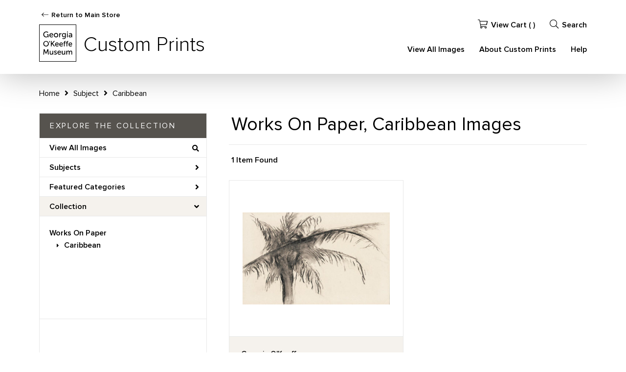

--- FILE ---
content_type: text/html; charset=UTF-8
request_url: https://prints.okeeffemuseum.org/search/collection/works+on+paper/subject/caribbean
body_size: 19430
content:
<!DOCTYPE html>
<html lang="en-US">
<head>
<meta charset="utf-8">
<title>Works On Paper, Caribbean Images Prints - Georgia O&#039;Keeffe Museum Custom Prints | Custom Prints and Framing From the Georgia O&#039;Keeffe Museum - prints.okeeffemuseum.org</title>
<meta name="viewport" content="width=device-width, initial-scale=1">
<meta http-equiv="content-type" content="text/html;charset=UTF-8">
<meta name="title" content="Works On Paper, Caribbean Images Prints - Georgia O&#039;Keeffe Museum Custom Prints | Custom Prints and Framing From the Georgia O&#039;Keeffe Museum - prints.okeeffemuseum.org">
<meta name="description" content="Works On Paper, Caribbean Images Custom Prints and Framing from the Georgia O&#039;Keeffe Museum - (1 items). Archival paper prints and reproductions on canvas for your home or office.">
<meta name="csrf-token" content="SR7eoLhKKCg42lmeYXdTdtCtSWswp1pOOvoebTN8">
<meta property="og:site_name" content="Georgia O&#039;Keeffe Museum Custom Prints">
<meta property="og:title" content="Works On Paper, Caribbean Images Prints - Georgia O&#039;Keeffe Museum Custom Prints | Custom Prints and Framing From the Georgia O&#039;Keeffe Museum - prints.okeeffemuseum.org">
<meta property="og:url" content="https://prints.okeeffemuseum.org/search/collection/works+on+paper/subject/caribbean">
<link rel="canonical" href="https://prints.okeeffemuseum.org/search/collection/works+on+paper/subject/caribbean" />
<link rel="icon" type="image/ico" href="/img/museum_web/okeeffe/favicon-okeeffe-v2.png">
<link rel="stylesheet" href="/css/normalize.min.css">
<link rel="stylesheet" href="/css/slick.min.css">
<link rel="stylesheet" href="/css/museum_web/okeeffe/slick-theme.min.css">
<link rel="stylesheet" href="/css/museum_web/okeeffe/skeleton-1-1.min.css">
<link rel="stylesheet" href="/css/museum_web/okeeffe/core.min.css?v=3akoibozjjctqfh5">
<link rel="stylesheet" href="/fonts/fontawesome5/css/all.min.css">
<script src="//ajax.googleapis.com/ajax/libs/jquery/1.12.0/jquery.min.js"></script>
<script src="/js/jquery.autocomplete.min.js"></script>
<script src="/js/slick.min.js"></script>
<script src="/js/global-1-3.min.js"></script>
<script src="/js/museum_web/okeeffe/global.min.js?v=3akoibozjjctqfh5"></script>
<script src="/js/jquery.scrollUp.min.js"></script>
<script src="/js/jquery.expander.min.js"></script>
<script src="/js/responsive-skeleton-2-3.min.js"></script>
<script>
window.dataLayer = window.dataLayer || [];
window.dataLayer.push({
	'domain_config': {
		'domain_name': 'prints.okeeffemuseum.org',
		'ga4_id': 'G-T5BD4XFF2X',
		'ga4_id_rollup': 'G-P3D19VJ3BP',
	}
});


</script>
 
<script>
window.dataLayer.push({
	'event': 'view_item_list',
	'ecommerce': {
		'impressions': [
			{
			'id': '512233',
			'name': 'Georgia O\'Keeffe, Palm Tree, 1976 (512233)',
			'position': 1,
			'list': '/search/collection/works+on+paper/subject/caribbean',
		},
			]
	}
});
</script>


<!-- Google Tag Manager - Imagelab -->
<script>(function(w,d,s,l,i){w[l]=w[l]||[];w[l].push({'gtm.start':
new Date().getTime(),event:'gtm.js'});var f=d.getElementsByTagName(s)[0],
j=d.createElement(s),dl=l!='dataLayer'?'&l='+l:'';j.async=true;j.src=
'https://www.googletagmanager.com/gtm.js?id='+i+dl;f.parentNode.insertBefore(j,f);
})(window,document,'script','dataLayer','GTM-5HLSXV2');</script>
<!-- End Google Tag Manager -->
</head>
<body>
<!-- Google Tag Manager (noscript) -->
<noscript><iframe src="https://www.googletagmanager.com/ns.html?id=GTM-5HLSXV2" height="0" width="0" style="display:none;visibility:hidden"></iframe></noscript>
<!-- End Google Tag Manager (noscript) -->
<div class="header-desktop row" id="header">

	<div class="container header-desktop-logo-row flex-vertical-center row">

		<div class="six columns">
			<div class="header-left">
				<div class="header-logo-wrap">
					<div class="header-nav-store-back"><svg xmlns="http://www.w3.org/2000/svg" width="14" height="7.875" viewBox="0 0 16 9" fill="none" focusable="false" aria-hidden="true">
						<path fill-rule="evenodd" clip-rule="evenodd" d="M0 4.5C0 4.36741 0.0602 4.24025 0.167357 4.1465C0.274514 4.05274 0.41985 4.00007 0.571392 4.00007H14.0482L10.4519 0.854512C10.3446 0.760638 10.2843 0.633318 10.2843 0.500561C10.2843 0.367804 10.3446 0.240484 10.4519 0.146611C10.5592 0.0527374 10.7047 3.12787e-09 10.8565 0C11.0082 -3.12787e-09 11.1537 0.0527375 11.261 0.146611L15.8321 4.14605C15.8853 4.19249 15.9276 4.24766 15.9564 4.30839C15.9852 4.36913 16 4.43424 16 4.5C16 4.56576 15.9852 4.63087 15.9564 4.69161C15.9276 4.75234 15.8853 4.80751 15.8321 4.85395L11.261 8.85339C11.1537 8.94726 11.0082 9 10.8565 9C10.7047 9 10.5592 8.94726 10.4519 8.85339C10.3446 8.75952 10.2843 8.6322 10.2843 8.49944C10.2843 8.36668 10.3446 8.23936 10.4519 8.14549L14.0482 4.99993H0.571392C0.41985 4.99993 0.274514 4.94726 0.167357 4.8535C0.0602 4.75975 0 4.63259 0 4.5Z" fill="black"></path>
					</svg><a href="https://www.okeeffemuseum.org/store/" target="blank">Return to Main Store</a></div>
					<div class="header-logo-title">
						<a href="/" class="noline header-logo-link">
							<svg xmlns="http://www.w3.org/2000/svg" width="76" height="76" viewBox="0 0 76 76" fill="none" focusable="false" aria-hidden="true" data-gtm-event="header-logo" aria-label="Georgia O&#039;Keeffe Museum Custom Prints" alt="Georgia O&#039;Keeffe Museum Custom Prints">
							<path d="M67.4925 61.4865V56.4726C67.4925 54.4406 66.6428 53.4537 64.8906 53.4537C64.315 53.4631 63.7529 53.6293 63.2647 53.9343C62.7765 54.2393 62.3806 54.6716 62.1198 55.1848C61.8348 54.0342 61.0642 53.4537 59.7606 53.4537C59.2114 53.4715 58.677 53.6361 58.213 53.9303C57.7489 54.2245 57.3721 54.6377 57.1217 55.1267C57.1217 55.0212 57.1217 54.8681 57.1217 54.7045V53.649H55.6017V61.4865H57.185V57.8976C57.1758 57.561 57.2059 57.2244 57.2748 56.8948C57.5967 55.6756 58.457 54.884 59.465 54.884C60.4731 54.884 60.7792 55.6492 60.7792 56.7945V61.4865H62.3625V57.8976C62.3552 57.5428 62.3906 57.1884 62.4681 56.842C62.7214 55.8709 63.4814 54.8892 64.6109 54.8892C65.3075 54.8892 65.9514 55.1215 65.9514 56.7998V61.4917L67.4925 61.4865ZM67.4503 41.0931C67.4503 41.0931 67.4925 40.6445 67.4925 40.444C67.5234 39.4971 67.2145 38.5705 66.6217 37.8315C66.3043 37.4722 65.9108 37.1881 65.4699 37.0001C65.0289 36.812 64.5515 36.7246 64.0725 36.7442C61.7503 36.7442 60.13 38.4437 60.13 40.8767C60.1144 41.427 60.2121 41.9747 60.417 42.4856C60.6219 42.9966 60.9296 43.46 61.3211 43.847C61.7126 44.234 62.1794 44.5364 62.6927 44.7355C63.206 44.9345 63.7547 45.0259 64.3048 45.004C65.424 45.001 66.5062 44.6028 67.3606 43.8798L66.7009 42.7134L66.6639 42.7504C66.0267 43.3012 65.2204 43.6178 64.3787 43.6476C64.0394 43.6655 63.7 43.6142 63.3812 43.4969C63.0623 43.3796 62.7707 43.1987 62.5239 42.9653C62.2771 42.7318 62.0803 42.4506 61.9455 42.1388C61.8107 41.8269 61.7407 41.4909 61.7398 41.1512H67.4292V41.1142L67.4503 41.0931ZM65.867 39.9267H61.7873C61.8531 39.3807 62.122 38.8794 62.5405 38.5225C62.959 38.1656 63.4965 37.9792 64.0461 38.0004C64.8959 38.0004 65.8195 38.5281 65.8881 39.9162L65.867 39.9267ZM65.9831 26.2045H67.4714V20.9267C67.4714 18.8156 66.2839 17.6492 64.1675 17.6492C63.0453 17.6388 61.949 17.9864 61.0378 18.6415L61.7503 19.8079C62.4212 19.3182 63.2217 19.0373 64.0514 19.0004C65.107 19.0004 65.8881 19.4648 65.8881 20.837V20.9848H65.5239C64.12 20.9848 60.4784 21.1009 60.4784 23.8612C60.4784 25.5342 61.8875 26.4104 63.3284 26.4104C63.8863 26.4231 64.436 26.2739 64.9109 25.9807C65.3859 25.6875 65.7656 25.263 66.0042 24.7584H66.0411C66.0158 24.9774 66.0035 25.1977 66.0042 25.4181V26.2151L65.9831 26.2045ZM65.8881 22.4467C65.8881 23.687 65.0067 25.112 63.6503 25.112C63.4567 25.1371 63.26 25.1215 63.0727 25.0663C62.8854 25.0111 62.7118 24.9174 62.5628 24.7912C62.4138 24.6651 62.2927 24.5092 62.2073 24.3336C62.122 24.158 62.0742 23.9666 62.067 23.7715C62.067 22.2673 64.2467 22.1881 65.4553 22.1881H65.8723V22.452L65.8881 22.4467ZM59.4175 35.1662H59.465V33.8204H59.4334C59.2419 33.7852 59.0474 33.7693 58.8528 33.7729C57.9609 33.7729 55.8814 34.0579 55.8814 36.7126V37.0451H54.9103V38.3276H55.8814V44.8192H57.4648V38.3223H59.3173V37.0398H57.4648V36.739C57.4434 36.5258 57.4696 36.3104 57.5416 36.1086C57.6136 35.9068 57.7296 35.7235 57.8811 35.572C58.0326 35.4204 58.2159 35.3045 58.4177 35.2325C58.6196 35.1605 58.8349 35.1342 59.0481 35.1556C59.1754 35.1549 59.3026 35.1655 59.4281 35.1873L59.4175 35.1662ZM57.0214 26.194H58.6048V17.8392H57.0214V26.2098V26.194ZM57.0214 16.1662H58.647V14.5301H57.0003V16.1662H57.0214ZM54.525 25.8615V17.8392H52.9892V18.6151C52.9839 18.703 52.9839 18.7911 52.9892 18.879H52.9575C52.9575 18.879 52.3453 17.6387 50.3186 17.6387C48.0017 17.6387 46.6664 19.4226 46.6664 21.824C46.6664 24.2254 48.0703 26.1095 50.4031 26.1095C50.8978 26.1466 51.3929 26.0434 51.8317 25.8119C52.2704 25.5804 52.635 25.2299 52.8836 24.8006H52.9153C52.9153 24.8006 52.9153 25.0645 52.9153 25.3284V25.9406C52.9153 27.6454 51.7225 28.2892 50.2764 28.2892C49.4775 28.2752 48.6916 28.0841 47.9753 27.7298L47.4475 28.9859C48.3357 29.4326 49.314 29.6708 50.3081 29.6826C52.4192 29.6826 54.5303 28.627 54.5303 25.8615H54.525ZM52.9417 21.8398C52.9417 24.0248 51.8862 24.7162 50.725 24.7162C49.2209 24.7162 48.2973 23.5287 48.2973 21.7923C48.2973 20.0559 49.1206 19.0267 50.5773 19.0267C51.8862 19.0267 52.9417 19.6548 52.9417 21.8398ZM45.1781 19.3117C45.3341 19.3127 45.4896 19.3286 45.6425 19.3592V17.7759C45.5062 17.7559 45.3687 17.7453 45.2309 17.7442C44.6151 17.7753 44.0257 18.0042 43.5503 18.3969C43.0749 18.7896 42.7388 19.3251 42.592 19.924H42.5603C42.5814 19.7153 42.592 19.5057 42.592 19.2959V17.8392H41.0298V26.2098H42.6131V22.7845C42.6028 22.2762 42.6686 21.7692 42.8084 21.2804C42.9311 20.7407 43.2271 20.2562 43.6513 19.9007C44.0754 19.5452 44.6042 19.3383 45.157 19.3117H45.1781ZM39.9478 41.0931C39.9478 41.0931 39.99 40.6445 39.99 40.444C40.0209 39.4971 39.712 38.5705 39.1192 37.8315C38.8026 37.4726 38.4101 37.1888 37.97 37.0007C37.5299 36.8126 37.0535 36.725 36.5753 36.7442C34.2478 36.7442 32.6275 38.4437 32.6275 40.8767C32.6119 41.427 32.7096 41.9747 32.9145 42.4856C33.1194 42.9966 33.4271 43.46 33.8186 43.847C34.2101 44.234 34.677 44.5364 35.1902 44.7355C35.7035 44.9345 36.2522 45.0259 36.8023 45.004C37.9215 45.001 39.0037 44.6028 39.8581 43.8798L39.1984 42.7134L39.1614 42.7504C38.5242 43.3012 37.7179 43.6178 36.8762 43.6476C36.5365 43.667 36.1965 43.6168 35.877 43.5001C35.5575 43.3833 35.2652 43.2025 35.0181 42.9688C34.771 42.735 34.5742 42.4532 34.44 42.1406C34.3057 41.8281 34.2367 41.4914 34.2373 41.1512H39.9425V41.1142L39.9478 41.0931ZM38.3645 39.9267H34.3059C34.3715 39.3844 34.6373 38.8862 35.0513 38.5298C35.4654 38.1734 35.9976 37.9846 36.5436 38.0004C37.3934 38.0004 38.317 38.5281 38.3856 39.9162L38.3645 39.9267ZM39.1034 21.9823C39.1254 21.0835 38.8788 20.1985 38.395 19.4407C37.9112 18.6828 37.2124 18.0866 36.3878 17.7282C35.5632 17.3698 34.6504 17.2656 33.7663 17.4289C32.8822 17.5922 32.0669 18.0156 31.4248 18.6449C30.7826 19.2743 30.3429 20.0808 30.1618 20.9615C29.9807 21.8422 30.0665 22.7569 30.4082 23.5885C30.7499 24.4201 31.3319 25.1309 32.0799 25.6298C32.8278 26.1288 33.7076 26.3932 34.6067 26.3892C35.1958 26.4099 35.7829 26.3111 36.3327 26.0987C36.8825 25.8863 37.3837 25.5648 37.8058 25.1535C38.228 24.7421 38.5625 24.2496 38.7891 23.7055C39.0158 23.1613 39.1298 22.577 39.1245 21.9876L39.1034 21.9823ZM37.4673 21.9823C37.4486 22.5478 37.2639 23.0953 36.9361 23.5566C36.6083 24.0178 36.152 24.3723 35.6241 24.5759C35.0962 24.7795 34.52 24.8232 33.9674 24.7015C33.4148 24.5799 32.9103 24.2982 32.5167 23.8916C32.1232 23.4851 31.858 22.9717 31.7543 22.4155C31.6506 21.8592 31.7129 21.2848 31.9336 20.7637C32.1542 20.2427 32.5233 19.7981 32.9949 19.4855C33.4666 19.1728 34.0198 19.0059 34.5856 19.0056C34.9746 19.0039 35.36 19.081 35.7184 19.2325C36.0768 19.3839 36.4007 19.6065 36.6706 19.8867C36.9404 20.167 37.1507 20.4991 37.2885 20.8629C37.4264 21.2267 37.489 21.6147 37.4725 22.0034L37.4673 21.9823ZM28.685 22.2304C28.685 22.2304 28.7325 21.7554 28.7325 21.539C28.7325 19.3698 27.4764 17.6176 25.112 17.6176C22.7475 17.6176 20.9267 19.3381 20.9267 22.0034C20.9095 22.5878 21.0129 23.1695 21.2303 23.7123C21.4477 24.255 21.7745 24.7472 22.1904 25.1581C22.6063 25.569 23.1024 25.89 23.6477 26.1009C24.193 26.3118 24.7759 26.4081 25.36 26.384C26.548 26.3859 27.6974 25.9628 28.6006 25.1912L27.9725 24.0406C27.28 24.6409 26.4026 24.9855 25.4867 25.017C25.1134 25.0358 24.7402 24.9779 24.3901 24.847C24.0399 24.7161 23.7203 24.5149 23.4509 24.2559C23.1814 23.9968 22.9678 23.6853 22.8233 23.3406C22.6787 22.9959 22.6062 22.6252 22.6103 22.2515L28.685 22.2304ZM27.1017 21.027H22.6473C22.712 20.4281 23 19.8756 23.4538 19.4795C23.9076 19.0834 24.494 18.8728 25.0961 18.8895C26.1517 18.8895 27.0648 19.5862 27.1175 21.027H27.1017ZM22.0562 33.6567H20.7895V36.6387H22.0562V33.6567ZM19.7762 39.2565C19.7543 38.1462 19.405 37.0671 18.772 36.1546C18.1391 35.2421 17.2507 34.537 16.2184 34.1276C15.1861 33.7182 14.0559 33.6229 12.9696 33.8536C11.8833 34.0843 10.8894 34.6308 10.1125 35.4243C9.33572 36.2179 8.81062 37.2233 8.60315 38.3143C8.39568 39.4052 8.51509 40.5332 8.9464 41.5565C9.3777 42.5798 10.1017 43.453 11.0274 44.0663C11.9532 44.6796 13.0395 45.0058 14.15 45.004C14.9006 45.0092 15.6446 44.8633 16.3376 44.5747C17.0305 44.2862 17.6582 43.8611 18.1833 43.3247C18.7084 42.7883 19.12 42.1516 19.3937 41.4527C19.6674 40.7537 19.7974 40.0068 19.7762 39.2565ZM18.1189 39.2565C18.1189 41.6473 16.3773 43.5209 14.15 43.5209C11.9228 43.5209 10.16 41.6473 10.16 39.2565C10.1322 38.7166 10.2145 38.1768 10.402 37.6698C10.5894 37.1628 10.878 36.6992 11.2503 36.3073C11.6225 35.9153 12.0707 35.6032 12.5674 35.39C13.064 35.1767 13.5989 35.0667 14.1395 35.0667C14.68 35.0667 15.2149 35.1767 15.7116 35.39C16.2083 35.6032 16.6564 35.9153 17.0287 36.3073C17.4009 36.6992 17.6896 37.1628 17.877 37.6698C18.0644 38.1768 18.1467 38.7166 18.1189 39.2565ZM17.8498 26.2098H19.2906V20.3356H15.9023V21.7554H17.8023V23.4442C16.9344 24.347 15.745 24.8706 14.4931 24.9009C12.0442 24.9009 10.1917 23.0326 10.1917 20.3198C10.1917 17.8181 11.8489 15.8179 14.5934 15.8179C15.7871 15.8226 16.9455 16.2236 17.8867 16.9579L18.71 15.7387C17.5126 14.7675 16.0019 14.2664 14.4614 14.3295C13.6712 14.3201 12.8872 14.4699 12.1561 14.7701C11.425 15.0703 10.7619 15.5146 10.2063 16.0766C9.6507 16.6386 9.21399 17.3068 8.92222 18.0412C8.63046 18.7757 8.48961 19.5614 8.5081 20.3515C8.5081 23.9245 11.0837 26.3892 14.2503 26.3892C14.9125 26.4006 15.5705 26.281 16.1864 26.0373C16.8022 25.7937 17.3639 25.4308 17.8392 24.9695H17.8762C17.8762 24.9695 17.8762 25.2176 17.8762 25.4656V26.194L17.8498 26.2098ZM9.40532 50.5667L8.5081 61.4865H10.0914L10.6192 54.6254C10.6562 54.1292 10.6562 53.459 10.6509 53.1529C10.7564 53.4642 10.9992 54.2084 11.1787 54.6412L13.3267 59.5231H14.7781L16.9525 54.6201C17.1531 54.1662 17.3853 53.4748 17.4803 53.1687C17.4803 53.4695 17.4803 54.1187 17.4803 54.6042L18.0081 61.4654H19.5914L18.7364 50.5667H17.0739L14.5775 56.4726C14.3717 56.9687 14.1342 57.6601 14.0498 57.8712C13.9759 57.6601 13.7384 56.9687 13.522 56.4726L11.0467 50.5667H9.40532ZM23.3175 53.6384H21.7342V58.6523C21.7342 60.6842 22.6156 61.6712 24.4312 61.6712C25.0121 61.6783 25.5837 61.5255 26.0836 61.2295C26.5835 60.9335 26.9923 60.5057 27.2653 59.9929C27.2653 60.0984 27.2653 60.2462 27.2653 60.4204V61.4759H28.7642V53.6384H27.1809V57.3329C27.1809 58.7684 26.3312 60.2251 24.7003 60.2251C23.5234 60.2251 23.2859 59.4651 23.2859 58.3304V53.6542L23.3175 53.6384ZM32.4006 44.8192L27.7509 38.7076L32.0839 33.8467H30.1259L25.4603 39.0559V33.8467H23.877V44.8192H25.4603V41.1248L26.6795 39.8529L30.4478 44.8034L32.4006 44.8192ZM31.1392 59.3754L30.3687 60.4995C31.1765 61.2542 32.2452 61.6665 33.3506 61.6501C35.0236 61.6501 36.1953 60.7054 36.1953 59.3542C36.1953 57.8606 34.8336 57.3223 33.7306 56.8842C32.9125 56.5623 32.2053 56.2826 32.2053 55.7126C32.2053 55.0423 32.8439 54.7995 33.4403 54.7995C34.146 54.7847 34.8315 55.0352 35.3614 55.5015L35.4037 55.5384L36.037 54.3456C35.3369 53.7388 34.4289 53.4267 33.5036 53.4748C31.7989 53.4748 30.6537 54.3773 30.6537 55.7231C30.6537 57.2009 31.952 57.7234 33.0973 58.1826C33.9311 58.5204 34.6437 58.8106 34.6437 59.3965C34.6437 59.9823 34.0156 60.3201 33.3981 60.3201C32.5797 60.3038 31.7961 59.9862 31.1973 59.4281L31.1392 59.3754ZM37.3511 57.5598C37.3355 58.108 37.4328 58.6536 37.6369 59.1626C37.841 59.6716 38.1475 60.1333 38.5376 60.5189C38.9276 60.9044 39.3927 61.2057 39.9041 61.4039C40.4154 61.6021 40.962 61.6931 41.51 61.6712C42.6223 61.6697 43.6978 61.2732 44.5448 60.5523L43.8903 59.3912L43.8534 59.4281C43.2182 59.9748 42.4161 60.2894 41.5786 60.3201C41.24 60.341 40.9007 60.2923 40.5815 60.1771C40.2624 60.0619 39.9702 59.8826 39.723 59.6502C39.4758 59.4178 39.2788 59.1373 39.1441 58.8259C39.0094 58.5145 38.9398 58.1788 38.9398 57.8395H44.6398V57.8026C44.6398 57.8026 44.6873 57.354 44.6873 57.1534C44.7167 56.2018 44.404 55.2711 43.8059 54.5304C43.4877 54.1783 43.0955 53.9011 42.6575 53.7186C42.2195 53.5361 41.7465 53.4528 41.2725 53.4748C38.9609 53.4748 37.3459 55.1637 37.3459 57.5809L37.3511 57.5598ZM39.0559 56.6151C39.1251 56.0784 39.3914 55.5867 39.803 55.2355C40.2147 54.8844 40.7422 54.6988 41.2831 54.7151C41.5314 54.7079 41.7785 54.7527 42.0085 54.8466C42.2385 54.9405 42.4464 55.0814 42.6188 55.2602C42.7912 55.4391 42.9244 55.652 43.0097 55.8853C43.0951 56.1186 43.1308 56.3672 43.1145 56.6151H39.0559ZM45.3892 45.004C46.5084 45.001 47.5907 44.6028 48.445 43.8798L47.7853 42.7134L47.7484 42.7504C47.1112 43.3012 46.3049 43.6178 45.4631 43.6476C45.1235 43.667 44.7835 43.6168 44.464 43.5001C44.1444 43.3833 43.8521 43.2025 43.605 42.9688C43.3579 42.735 43.1612 42.4532 43.0269 42.1406C42.8926 41.8281 42.8237 41.4914 42.8242 41.1512H48.5084V41.1142C48.5084 41.1142 48.5559 40.6392 48.5559 40.444C48.5867 39.4971 48.2778 38.5705 47.685 37.8315C47.3677 37.4722 46.9742 37.1881 46.5332 37.0001C46.0922 36.812 45.6149 36.7246 45.1359 36.7442C42.8136 36.7442 41.1934 38.4437 41.1934 40.8767C41.1776 41.4289 41.2758 41.9783 41.482 42.4908C41.6882 43.0032 41.9978 43.4676 42.3916 43.855C42.7854 44.2423 43.2548 44.5443 43.7706 44.742C44.2864 44.9397 44.8374 45.0289 45.3892 45.004ZM42.8928 39.9267C42.9581 39.3881 43.2209 38.8929 43.6305 38.537C44.04 38.1811 44.567 37.9899 45.1095 38.0004C45.9592 38.0004 46.8828 38.5281 46.9514 39.9162L42.8928 39.9267ZM47.9067 53.649H46.3234V58.6629C46.3234 60.6948 47.2048 61.6817 49.015 61.6817C49.5959 61.6889 50.1676 61.5361 50.6675 61.2401C51.1674 60.944 51.5762 60.5162 51.8492 60.0034C51.8492 60.109 51.8492 60.2567 51.8492 60.4309V61.4865H53.3745V53.6384H51.7911V57.3329C51.7911 58.7684 50.9414 60.2251 49.3159 60.2251C48.1389 60.2251 47.8961 59.4651 47.8961 58.3304V53.6542L47.9067 53.649ZM52.2978 37.0504V36.7495C52.2774 36.5365 52.3043 36.3216 52.3767 36.1203C52.449 35.9189 52.565 35.736 52.7163 35.5847C52.8676 35.4334 53.0505 35.3174 53.2519 35.245C53.4533 35.1727 53.6681 35.1458 53.8811 35.1662C54.0068 35.1652 54.1322 35.1758 54.2559 35.1979H54.3034V33.8204H54.2717C54.0803 33.7848 53.8858 33.7689 53.6912 33.7729C52.7992 33.7729 50.7198 34.0579 50.7198 36.7126V37.0451H49.7434V38.3276H50.7145V44.8192H52.2978V38.3223H54.1503V37.0398L52.2978 37.0504Z" fill="black"></path><path d="M0 0V-1H-1V0H0ZM76 0H77V-1H76V0ZM76 76V77H77V76H76ZM0 76H-1V77H0V76ZM0 1H76V-1H0V1ZM75 0V76H77V0H75ZM76 75H0V77H76V75ZM1 76V0H-1V76H1Z" fill="black"></path>
							</svg>
						</a>
						<div class="header-store-title">Custom Prints</div>
					</div>
				</div>
			</div>
		</div>

		<div class="six columns header-desktop-right">
			<ul class="header-nav-right-list-secondary">
				<li><a data-gtm-event="header-cart" href="/cart"><i class="fal fa-shopping-cart"></i>View Cart ( <span id="header-cart-count"></span> )</a></li>
				<li class="desktop-search-box hide">
					<div id="header-search-box-input-result">
						<input class="header-desktop-search-input" type="text" value="" placeholder="Search" name="q" id="autocomplete" onblur="this.value=''">
						<i class="fad fa-spinner fa-spin search-spinner"></i>
					</div>
				</li>
				<li><a data-gtm-event="header-search-toggle" class="toggle-search-inline"><i class="fal fa-search"></i>Search</a></li>
			</ul>
			<ul class="header-nav-right-list">
				<li><a data-gtm-event="header-view-all-images" class="underline" href="/search/collection/all">View All Images</a></li>
				<li><a data-gtm-event="header-about" class="underline" href="/home/about">About Custom Prints</a></li>
				<li><a data-gtm-event="header-help" class="underline" href="/home/help">Help</a></li>
			</ul>
		</div>

	</div>

</div>

<div class="header-mobile row">
	<div class="header-mobile-row">
		<div class="header-mobile-logo-wrap">
			<div class="header-mobile-logo-title">
				<a href="/" class="noline header-logo-link">
					<svg xmlns="http://www.w3.org/2000/svg" width="76" height="76" viewBox="0 0 76 76" fill="none" focusable="false" aria-hidden="true" data-gtm-event="header-logo" aria-label="Georgia O&#039;Keeffe Museum Custom Prints" alt="Georgia O&#039;Keeffe Museum Custom Prints">
					<path d="M67.4925 61.4865V56.4726C67.4925 54.4406 66.6428 53.4537 64.8906 53.4537C64.315 53.4631 63.7529 53.6293 63.2647 53.9343C62.7765 54.2393 62.3806 54.6716 62.1198 55.1848C61.8348 54.0342 61.0642 53.4537 59.7606 53.4537C59.2114 53.4715 58.677 53.6361 58.213 53.9303C57.7489 54.2245 57.3721 54.6377 57.1217 55.1267C57.1217 55.0212 57.1217 54.8681 57.1217 54.7045V53.649H55.6017V61.4865H57.185V57.8976C57.1758 57.561 57.2059 57.2244 57.2748 56.8948C57.5967 55.6756 58.457 54.884 59.465 54.884C60.4731 54.884 60.7792 55.6492 60.7792 56.7945V61.4865H62.3625V57.8976C62.3552 57.5428 62.3906 57.1884 62.4681 56.842C62.7214 55.8709 63.4814 54.8892 64.6109 54.8892C65.3075 54.8892 65.9514 55.1215 65.9514 56.7998V61.4917L67.4925 61.4865ZM67.4503 41.0931C67.4503 41.0931 67.4925 40.6445 67.4925 40.444C67.5234 39.4971 67.2145 38.5705 66.6217 37.8315C66.3043 37.4722 65.9108 37.1881 65.4699 37.0001C65.0289 36.812 64.5515 36.7246 64.0725 36.7442C61.7503 36.7442 60.13 38.4437 60.13 40.8767C60.1144 41.427 60.2121 41.9747 60.417 42.4856C60.6219 42.9966 60.9296 43.46 61.3211 43.847C61.7126 44.234 62.1794 44.5364 62.6927 44.7355C63.206 44.9345 63.7547 45.0259 64.3048 45.004C65.424 45.001 66.5062 44.6028 67.3606 43.8798L66.7009 42.7134L66.6639 42.7504C66.0267 43.3012 65.2204 43.6178 64.3787 43.6476C64.0394 43.6655 63.7 43.6142 63.3812 43.4969C63.0623 43.3796 62.7707 43.1987 62.5239 42.9653C62.2771 42.7318 62.0803 42.4506 61.9455 42.1388C61.8107 41.8269 61.7407 41.4909 61.7398 41.1512H67.4292V41.1142L67.4503 41.0931ZM65.867 39.9267H61.7873C61.8531 39.3807 62.122 38.8794 62.5405 38.5225C62.959 38.1656 63.4965 37.9792 64.0461 38.0004C64.8959 38.0004 65.8195 38.5281 65.8881 39.9162L65.867 39.9267ZM65.9831 26.2045H67.4714V20.9267C67.4714 18.8156 66.2839 17.6492 64.1675 17.6492C63.0453 17.6388 61.949 17.9864 61.0378 18.6415L61.7503 19.8079C62.4212 19.3182 63.2217 19.0373 64.0514 19.0004C65.107 19.0004 65.8881 19.4648 65.8881 20.837V20.9848H65.5239C64.12 20.9848 60.4784 21.1009 60.4784 23.8612C60.4784 25.5342 61.8875 26.4104 63.3284 26.4104C63.8863 26.4231 64.436 26.2739 64.9109 25.9807C65.3859 25.6875 65.7656 25.263 66.0042 24.7584H66.0411C66.0158 24.9774 66.0035 25.1977 66.0042 25.4181V26.2151L65.9831 26.2045ZM65.8881 22.4467C65.8881 23.687 65.0067 25.112 63.6503 25.112C63.4567 25.1371 63.26 25.1215 63.0727 25.0663C62.8854 25.0111 62.7118 24.9174 62.5628 24.7912C62.4138 24.6651 62.2927 24.5092 62.2073 24.3336C62.122 24.158 62.0742 23.9666 62.067 23.7715C62.067 22.2673 64.2467 22.1881 65.4553 22.1881H65.8723V22.452L65.8881 22.4467ZM59.4175 35.1662H59.465V33.8204H59.4334C59.2419 33.7852 59.0474 33.7693 58.8528 33.7729C57.9609 33.7729 55.8814 34.0579 55.8814 36.7126V37.0451H54.9103V38.3276H55.8814V44.8192H57.4648V38.3223H59.3173V37.0398H57.4648V36.739C57.4434 36.5258 57.4696 36.3104 57.5416 36.1086C57.6136 35.9068 57.7296 35.7235 57.8811 35.572C58.0326 35.4204 58.2159 35.3045 58.4177 35.2325C58.6196 35.1605 58.8349 35.1342 59.0481 35.1556C59.1754 35.1549 59.3026 35.1655 59.4281 35.1873L59.4175 35.1662ZM57.0214 26.194H58.6048V17.8392H57.0214V26.2098V26.194ZM57.0214 16.1662H58.647V14.5301H57.0003V16.1662H57.0214ZM54.525 25.8615V17.8392H52.9892V18.6151C52.9839 18.703 52.9839 18.7911 52.9892 18.879H52.9575C52.9575 18.879 52.3453 17.6387 50.3186 17.6387C48.0017 17.6387 46.6664 19.4226 46.6664 21.824C46.6664 24.2254 48.0703 26.1095 50.4031 26.1095C50.8978 26.1466 51.3929 26.0434 51.8317 25.8119C52.2704 25.5804 52.635 25.2299 52.8836 24.8006H52.9153C52.9153 24.8006 52.9153 25.0645 52.9153 25.3284V25.9406C52.9153 27.6454 51.7225 28.2892 50.2764 28.2892C49.4775 28.2752 48.6916 28.0841 47.9753 27.7298L47.4475 28.9859C48.3357 29.4326 49.314 29.6708 50.3081 29.6826C52.4192 29.6826 54.5303 28.627 54.5303 25.8615H54.525ZM52.9417 21.8398C52.9417 24.0248 51.8862 24.7162 50.725 24.7162C49.2209 24.7162 48.2973 23.5287 48.2973 21.7923C48.2973 20.0559 49.1206 19.0267 50.5773 19.0267C51.8862 19.0267 52.9417 19.6548 52.9417 21.8398ZM45.1781 19.3117C45.3341 19.3127 45.4896 19.3286 45.6425 19.3592V17.7759C45.5062 17.7559 45.3687 17.7453 45.2309 17.7442C44.6151 17.7753 44.0257 18.0042 43.5503 18.3969C43.0749 18.7896 42.7388 19.3251 42.592 19.924H42.5603C42.5814 19.7153 42.592 19.5057 42.592 19.2959V17.8392H41.0298V26.2098H42.6131V22.7845C42.6028 22.2762 42.6686 21.7692 42.8084 21.2804C42.9311 20.7407 43.2271 20.2562 43.6513 19.9007C44.0754 19.5452 44.6042 19.3383 45.157 19.3117H45.1781ZM39.9478 41.0931C39.9478 41.0931 39.99 40.6445 39.99 40.444C40.0209 39.4971 39.712 38.5705 39.1192 37.8315C38.8026 37.4726 38.4101 37.1888 37.97 37.0007C37.5299 36.8126 37.0535 36.725 36.5753 36.7442C34.2478 36.7442 32.6275 38.4437 32.6275 40.8767C32.6119 41.427 32.7096 41.9747 32.9145 42.4856C33.1194 42.9966 33.4271 43.46 33.8186 43.847C34.2101 44.234 34.677 44.5364 35.1902 44.7355C35.7035 44.9345 36.2522 45.0259 36.8023 45.004C37.9215 45.001 39.0037 44.6028 39.8581 43.8798L39.1984 42.7134L39.1614 42.7504C38.5242 43.3012 37.7179 43.6178 36.8762 43.6476C36.5365 43.667 36.1965 43.6168 35.877 43.5001C35.5575 43.3833 35.2652 43.2025 35.0181 42.9688C34.771 42.735 34.5742 42.4532 34.44 42.1406C34.3057 41.8281 34.2367 41.4914 34.2373 41.1512H39.9425V41.1142L39.9478 41.0931ZM38.3645 39.9267H34.3059C34.3715 39.3844 34.6373 38.8862 35.0513 38.5298C35.4654 38.1734 35.9976 37.9846 36.5436 38.0004C37.3934 38.0004 38.317 38.5281 38.3856 39.9162L38.3645 39.9267ZM39.1034 21.9823C39.1254 21.0835 38.8788 20.1985 38.395 19.4407C37.9112 18.6828 37.2124 18.0866 36.3878 17.7282C35.5632 17.3698 34.6504 17.2656 33.7663 17.4289C32.8822 17.5922 32.0669 18.0156 31.4248 18.6449C30.7826 19.2743 30.3429 20.0808 30.1618 20.9615C29.9807 21.8422 30.0665 22.7569 30.4082 23.5885C30.7499 24.4201 31.3319 25.1309 32.0799 25.6298C32.8278 26.1288 33.7076 26.3932 34.6067 26.3892C35.1958 26.4099 35.7829 26.3111 36.3327 26.0987C36.8825 25.8863 37.3837 25.5648 37.8058 25.1535C38.228 24.7421 38.5625 24.2496 38.7891 23.7055C39.0158 23.1613 39.1298 22.577 39.1245 21.9876L39.1034 21.9823ZM37.4673 21.9823C37.4486 22.5478 37.2639 23.0953 36.9361 23.5566C36.6083 24.0178 36.152 24.3723 35.6241 24.5759C35.0962 24.7795 34.52 24.8232 33.9674 24.7015C33.4148 24.5799 32.9103 24.2982 32.5167 23.8916C32.1232 23.4851 31.858 22.9717 31.7543 22.4155C31.6506 21.8592 31.7129 21.2848 31.9336 20.7637C32.1542 20.2427 32.5233 19.7981 32.9949 19.4855C33.4666 19.1728 34.0198 19.0059 34.5856 19.0056C34.9746 19.0039 35.36 19.081 35.7184 19.2325C36.0768 19.3839 36.4007 19.6065 36.6706 19.8867C36.9404 20.167 37.1507 20.4991 37.2885 20.8629C37.4264 21.2267 37.489 21.6147 37.4725 22.0034L37.4673 21.9823ZM28.685 22.2304C28.685 22.2304 28.7325 21.7554 28.7325 21.539C28.7325 19.3698 27.4764 17.6176 25.112 17.6176C22.7475 17.6176 20.9267 19.3381 20.9267 22.0034C20.9095 22.5878 21.0129 23.1695 21.2303 23.7123C21.4477 24.255 21.7745 24.7472 22.1904 25.1581C22.6063 25.569 23.1024 25.89 23.6477 26.1009C24.193 26.3118 24.7759 26.4081 25.36 26.384C26.548 26.3859 27.6974 25.9628 28.6006 25.1912L27.9725 24.0406C27.28 24.6409 26.4026 24.9855 25.4867 25.017C25.1134 25.0358 24.7402 24.9779 24.3901 24.847C24.0399 24.7161 23.7203 24.5149 23.4509 24.2559C23.1814 23.9968 22.9678 23.6853 22.8233 23.3406C22.6787 22.9959 22.6062 22.6252 22.6103 22.2515L28.685 22.2304ZM27.1017 21.027H22.6473C22.712 20.4281 23 19.8756 23.4538 19.4795C23.9076 19.0834 24.494 18.8728 25.0961 18.8895C26.1517 18.8895 27.0648 19.5862 27.1175 21.027H27.1017ZM22.0562 33.6567H20.7895V36.6387H22.0562V33.6567ZM19.7762 39.2565C19.7543 38.1462 19.405 37.0671 18.772 36.1546C18.1391 35.2421 17.2507 34.537 16.2184 34.1276C15.1861 33.7182 14.0559 33.6229 12.9696 33.8536C11.8833 34.0843 10.8894 34.6308 10.1125 35.4243C9.33572 36.2179 8.81062 37.2233 8.60315 38.3143C8.39568 39.4052 8.51509 40.5332 8.9464 41.5565C9.3777 42.5798 10.1017 43.453 11.0274 44.0663C11.9532 44.6796 13.0395 45.0058 14.15 45.004C14.9006 45.0092 15.6446 44.8633 16.3376 44.5747C17.0305 44.2862 17.6582 43.8611 18.1833 43.3247C18.7084 42.7883 19.12 42.1516 19.3937 41.4527C19.6674 40.7537 19.7974 40.0068 19.7762 39.2565ZM18.1189 39.2565C18.1189 41.6473 16.3773 43.5209 14.15 43.5209C11.9228 43.5209 10.16 41.6473 10.16 39.2565C10.1322 38.7166 10.2145 38.1768 10.402 37.6698C10.5894 37.1628 10.878 36.6992 11.2503 36.3073C11.6225 35.9153 12.0707 35.6032 12.5674 35.39C13.064 35.1767 13.5989 35.0667 14.1395 35.0667C14.68 35.0667 15.2149 35.1767 15.7116 35.39C16.2083 35.6032 16.6564 35.9153 17.0287 36.3073C17.4009 36.6992 17.6896 37.1628 17.877 37.6698C18.0644 38.1768 18.1467 38.7166 18.1189 39.2565ZM17.8498 26.2098H19.2906V20.3356H15.9023V21.7554H17.8023V23.4442C16.9344 24.347 15.745 24.8706 14.4931 24.9009C12.0442 24.9009 10.1917 23.0326 10.1917 20.3198C10.1917 17.8181 11.8489 15.8179 14.5934 15.8179C15.7871 15.8226 16.9455 16.2236 17.8867 16.9579L18.71 15.7387C17.5126 14.7675 16.0019 14.2664 14.4614 14.3295C13.6712 14.3201 12.8872 14.4699 12.1561 14.7701C11.425 15.0703 10.7619 15.5146 10.2063 16.0766C9.6507 16.6386 9.21399 17.3068 8.92222 18.0412C8.63046 18.7757 8.48961 19.5614 8.5081 20.3515C8.5081 23.9245 11.0837 26.3892 14.2503 26.3892C14.9125 26.4006 15.5705 26.281 16.1864 26.0373C16.8022 25.7937 17.3639 25.4308 17.8392 24.9695H17.8762C17.8762 24.9695 17.8762 25.2176 17.8762 25.4656V26.194L17.8498 26.2098ZM9.40532 50.5667L8.5081 61.4865H10.0914L10.6192 54.6254C10.6562 54.1292 10.6562 53.459 10.6509 53.1529C10.7564 53.4642 10.9992 54.2084 11.1787 54.6412L13.3267 59.5231H14.7781L16.9525 54.6201C17.1531 54.1662 17.3853 53.4748 17.4803 53.1687C17.4803 53.4695 17.4803 54.1187 17.4803 54.6042L18.0081 61.4654H19.5914L18.7364 50.5667H17.0739L14.5775 56.4726C14.3717 56.9687 14.1342 57.6601 14.0498 57.8712C13.9759 57.6601 13.7384 56.9687 13.522 56.4726L11.0467 50.5667H9.40532ZM23.3175 53.6384H21.7342V58.6523C21.7342 60.6842 22.6156 61.6712 24.4312 61.6712C25.0121 61.6783 25.5837 61.5255 26.0836 61.2295C26.5835 60.9335 26.9923 60.5057 27.2653 59.9929C27.2653 60.0984 27.2653 60.2462 27.2653 60.4204V61.4759H28.7642V53.6384H27.1809V57.3329C27.1809 58.7684 26.3312 60.2251 24.7003 60.2251C23.5234 60.2251 23.2859 59.4651 23.2859 58.3304V53.6542L23.3175 53.6384ZM32.4006 44.8192L27.7509 38.7076L32.0839 33.8467H30.1259L25.4603 39.0559V33.8467H23.877V44.8192H25.4603V41.1248L26.6795 39.8529L30.4478 44.8034L32.4006 44.8192ZM31.1392 59.3754L30.3687 60.4995C31.1765 61.2542 32.2452 61.6665 33.3506 61.6501C35.0236 61.6501 36.1953 60.7054 36.1953 59.3542C36.1953 57.8606 34.8336 57.3223 33.7306 56.8842C32.9125 56.5623 32.2053 56.2826 32.2053 55.7126C32.2053 55.0423 32.8439 54.7995 33.4403 54.7995C34.146 54.7847 34.8315 55.0352 35.3614 55.5015L35.4037 55.5384L36.037 54.3456C35.3369 53.7388 34.4289 53.4267 33.5036 53.4748C31.7989 53.4748 30.6537 54.3773 30.6537 55.7231C30.6537 57.2009 31.952 57.7234 33.0973 58.1826C33.9311 58.5204 34.6437 58.8106 34.6437 59.3965C34.6437 59.9823 34.0156 60.3201 33.3981 60.3201C32.5797 60.3038 31.7961 59.9862 31.1973 59.4281L31.1392 59.3754ZM37.3511 57.5598C37.3355 58.108 37.4328 58.6536 37.6369 59.1626C37.841 59.6716 38.1475 60.1333 38.5376 60.5189C38.9276 60.9044 39.3927 61.2057 39.9041 61.4039C40.4154 61.6021 40.962 61.6931 41.51 61.6712C42.6223 61.6697 43.6978 61.2732 44.5448 60.5523L43.8903 59.3912L43.8534 59.4281C43.2182 59.9748 42.4161 60.2894 41.5786 60.3201C41.24 60.341 40.9007 60.2923 40.5815 60.1771C40.2624 60.0619 39.9702 59.8826 39.723 59.6502C39.4758 59.4178 39.2788 59.1373 39.1441 58.8259C39.0094 58.5145 38.9398 58.1788 38.9398 57.8395H44.6398V57.8026C44.6398 57.8026 44.6873 57.354 44.6873 57.1534C44.7167 56.2018 44.404 55.2711 43.8059 54.5304C43.4877 54.1783 43.0955 53.9011 42.6575 53.7186C42.2195 53.5361 41.7465 53.4528 41.2725 53.4748C38.9609 53.4748 37.3459 55.1637 37.3459 57.5809L37.3511 57.5598ZM39.0559 56.6151C39.1251 56.0784 39.3914 55.5867 39.803 55.2355C40.2147 54.8844 40.7422 54.6988 41.2831 54.7151C41.5314 54.7079 41.7785 54.7527 42.0085 54.8466C42.2385 54.9405 42.4464 55.0814 42.6188 55.2602C42.7912 55.4391 42.9244 55.652 43.0097 55.8853C43.0951 56.1186 43.1308 56.3672 43.1145 56.6151H39.0559ZM45.3892 45.004C46.5084 45.001 47.5907 44.6028 48.445 43.8798L47.7853 42.7134L47.7484 42.7504C47.1112 43.3012 46.3049 43.6178 45.4631 43.6476C45.1235 43.667 44.7835 43.6168 44.464 43.5001C44.1444 43.3833 43.8521 43.2025 43.605 42.9688C43.3579 42.735 43.1612 42.4532 43.0269 42.1406C42.8926 41.8281 42.8237 41.4914 42.8242 41.1512H48.5084V41.1142C48.5084 41.1142 48.5559 40.6392 48.5559 40.444C48.5867 39.4971 48.2778 38.5705 47.685 37.8315C47.3677 37.4722 46.9742 37.1881 46.5332 37.0001C46.0922 36.812 45.6149 36.7246 45.1359 36.7442C42.8136 36.7442 41.1934 38.4437 41.1934 40.8767C41.1776 41.4289 41.2758 41.9783 41.482 42.4908C41.6882 43.0032 41.9978 43.4676 42.3916 43.855C42.7854 44.2423 43.2548 44.5443 43.7706 44.742C44.2864 44.9397 44.8374 45.0289 45.3892 45.004ZM42.8928 39.9267C42.9581 39.3881 43.2209 38.8929 43.6305 38.537C44.04 38.1811 44.567 37.9899 45.1095 38.0004C45.9592 38.0004 46.8828 38.5281 46.9514 39.9162L42.8928 39.9267ZM47.9067 53.649H46.3234V58.6629C46.3234 60.6948 47.2048 61.6817 49.015 61.6817C49.5959 61.6889 50.1676 61.5361 50.6675 61.2401C51.1674 60.944 51.5762 60.5162 51.8492 60.0034C51.8492 60.109 51.8492 60.2567 51.8492 60.4309V61.4865H53.3745V53.6384H51.7911V57.3329C51.7911 58.7684 50.9414 60.2251 49.3159 60.2251C48.1389 60.2251 47.8961 59.4651 47.8961 58.3304V53.6542L47.9067 53.649ZM52.2978 37.0504V36.7495C52.2774 36.5365 52.3043 36.3216 52.3767 36.1203C52.449 35.9189 52.565 35.736 52.7163 35.5847C52.8676 35.4334 53.0505 35.3174 53.2519 35.245C53.4533 35.1727 53.6681 35.1458 53.8811 35.1662C54.0068 35.1652 54.1322 35.1758 54.2559 35.1979H54.3034V33.8204H54.2717C54.0803 33.7848 53.8858 33.7689 53.6912 33.7729C52.7992 33.7729 50.7198 34.0579 50.7198 36.7126V37.0451H49.7434V38.3276H50.7145V44.8192H52.2978V38.3223H54.1503V37.0398L52.2978 37.0504Z" fill="black"></path><path d="M0 0V-1H-1V0H0ZM76 0H77V-1H76V0ZM76 76V77H77V76H76ZM0 76H-1V77H0V76ZM0 1H76V-1H0V1ZM75 0V76H77V0H75ZM76 75H0V77H76V75ZM1 76V0H-1V76H1Z" fill="black"></path>
					</svg>
				</a>
				<div class="header-mobile-store-title">Custom Prints</div>
			</div>
		</div>
		<div class="header-mobile-icon-wrap">
			<a class="toggle-mobile-search"><i data-gtm-event="mobile-header-search" class="fa-header-mobile mag-glass"></i></a>
		</div>
		<div class="header-mobile-icon-wrap">
			<a class="toggle-mobile-overlay"><i data-gtm-event="mobile-header-more" class="fa-header-mobile more"></i></a>
		</div>
		<div class="header-mobile-icon-wrap-close header-mobile-icon-hidden">
			<a class="toggle-mobile-overlay"><i data-gtm-event="mobile-header-close" class="fa-header-mobile close-nav"></i></a>
		</div>
	</div>
</div>

<div id="header-mobile-search">
	<div class="header-mobile-search-row">
		<div id="header-mobile-search-input-result">
			<input class="header-mobile-search-input" type="text" value="" placeholder="Search" name="q" id="autocomplete-mobile" onblur="this.value=''">
		</div>
	</div>
</div>


<section class="crumb-trail-full">

	<div class="container crumb-trail">
		<div class="row">
			<div id="crumb-trail-left" class="crumb-trail-wrapper nine columns">
				<a href="/" class="noline">Home</a><i class="fa-crumb-trail angle-right"></i>Subject<i class="fa-crumb-trail angle-right"></i><h2>Caribbean</h2>
			</div>
			<div id="crumb-trail-right" class="crumb-trail-right text-right three columns">
			</div>
		</div>
	</div>

</section>



<div class="container">

	<div class="row">

		<div id="ixs-container">

			<div id="ixs-navigation-container" class="row">
		<div class="ixs-title">Navigation</div>
		<a href="/"><div data-gtm-event="mobile-header-home" class="ixs-row category-head clickable">Home</div></a>
		<a href="/home/about/"><div data-gtm-event="mobile-header-about" class="ixs-row category-head clickable">About</div></a>
		<a href="/home/help/"><div data-gtm-event="mobile-header-help" class="ixs-row category-head clickable">Help</div></a>
		<a href="/cart/"><div data-gtm-event="mobile-header-cart" class="ixs-row category-head clickable">View Cart</div></a>
		<a href="https://www.okeeffemuseum.org/"><div data-gtm-event="mobile-header-main-site-out" class="ixs-row category-head clickable">Visit okeeffemuseum.org<i class="ixs-fa external-link"></i></div></a>
		<a href="https://www.okeeffemuseum.org/store/"><div data-gtm-event="mobile-header-main-store-out" class="ixs-row category-head clickable">Shop Main Online Store<i class="ixs-fa external-link"></i></div></a>
	</div>


	<div id="ixs-wrapper">

		<div id="ixs">
	<div class="ixs-title">Explore the Collection</div>



	<div class="ixs-row category-head clickable"><a data-gtm-event="ixs-all-prints-click" class="ixs-link" href="/search/collection/all">View All Images<i class="ixs-fa view-all"></i></a></div>
		<div class="ixs-row category-head clickable closed" data-gtm-event="ixs-view-subjects" onclick="ajax_load('#ixs', '/indexsearch/update/subject/');return false;">Subjects<i class="ixs-fa angle-right"></i></div>
		<div class="ixs-row category-head clickable closed"data-gtm-event="ixs-view-back-to-features" onclick="ajax_load('#ixs', '/indexsearch/base');return false;">Featured Categories<i class="ixs-fa angle-right"></i></div>

	
		

		
							<div class="ixs-row category-head open">Collection<i class="ixs-fa angle-down"></i></div>
							<div id="ixs-scroll-div">
							<ul id="ixs-list">
							<li class="ixs-list-item selected"><a data-gtm-event="ixs-tag-list-click" href="/search/collection/works+on+paper">Works On Paper</a></li>
							<ul class="ixs-list-child" style="display:block;">
							<li class="ixs-list-item selected"><a data-gtm-event="ixs-tag-list-click" href="/search/subject/caribbean" target="_top">Caribbean</a></li>
							</ul>
							</div>
							</ul>
			
		
	

</div>

	</div>


		</div>

		<div class="body-container">

			<div class="search-results-title-box row" class="clearfix">
				<div class="search-results-title-text"><h2>Works On Paper, Caribbean Images</h2></div>
							</div>

			<div class="search-results-tools row">
				<div class="search-results-pagination-head-text six columns"><h2>1 Item Found</h2></div>
				<div class="search-results-pagination-head-buttons six columns cd-pagination">
														</div>
			</div>

			<div class="row search-results-container">
			
				<div class="row search-results-item">
					<div class="search-results-item-image-wrap">
						<a href="/detail/512233/okeeffe-palm-tree-1976" data-gtm-event="product-click" data-list="/search/collection/works+on+paper/subject/caribbean" data-name="Georgia O&#039;Keeffe, Palm Tree, 1976 (512233)" data-id="512233" data-pos="1" class="search-results-item-image-hover"><img src="/vitruvius/render/400/512233.jpg" class="search-results-item-image" alt="Georgia O&#039;Keeffe - Palm Tree, 1976" /></a>
					</div>
					<div class="search-results-item-info-wrap">
						<h3><a href="/detail/512233/okeeffe-palm-tree-1976" data-gtm-event="product-click" data-list="/search/collection/works+on+paper/subject/caribbean" data-name="Georgia O&#039;Keeffe, Palm Tree, 1976 (512233)" data-id="512233" data-pos="1"><div class="item-artist">Georgia O&#039;Keeffe</div><div class="item-title">Palm Tree, 1976</div></a></h3>
					</div>
				</div>

			
			</div>

			
		</div>

	</div>

</div>

<div class="footer">
	<div class="footer-inner">
		<div class="footer-section">
			<a class="Footer-logo-link" href="https://www.okeeffemuseum.org/">
				<svg xmlns="http://www.w3.org/2000/svg" width="95" height="95" viewBox="0 0 95 95" fill="none" focusable="false" aria-hidden="true">
	<path d="M95 95V0H0V95H95ZM92.9812 92.9812H2.01875V2.01875H92.9812V92.9812ZM10.6347 25.4389C10.6347 29.9052 13.8542 32.9861 17.8125 32.9861C18.6403 33.0002 19.4627 32.8507 20.2325 32.5462C21.0024 32.2417 21.7045 31.7881 22.2986 31.2115H22.3448C22.3448 31.2115 22.3448 31.5215 22.3448 31.8316V32.742H24.1458V25.4191H19.8774V27.1938H22.2524V29.3049C21.1675 30.4334 19.6809 31.0878 18.116 31.1257C15.0549 31.1257 12.7392 28.7903 12.7392 25.3993C12.7392 22.2722 14.8108 19.7719 18.2413 19.7719C19.7335 19.7778 21.1815 20.279 22.358 21.1969L23.3872 19.6729C21.8903 18.4589 20.002 17.8326 18.0764 17.9115C17.0886 17.8997 16.1086 18.087 15.1947 18.4622C14.2809 18.8374 13.452 19.3928 12.7575 20.0953C12.063 20.7978 11.5171 21.633 11.1524 22.5511C10.7877 23.4692 10.6116 24.4513 10.6347 25.4389ZM10.6347 49.0701C10.6151 50.4801 11.0158 51.864 11.7859 53.0453C12.5559 54.2266 13.6603 55.1518 14.9583 55.7029C16.2562 56.2541 17.6889 56.4061 19.0736 56.1397C20.4584 55.8734 21.7324 55.2006 22.7332 54.2072C23.7341 53.2139 24.4164 51.945 24.6932 50.5623C24.97 49.1796 24.8287 47.7458 24.2873 46.4437C23.7459 45.1417 22.8291 44.0303 21.6536 43.2515C20.4781 42.4726 19.0972 42.0614 17.6872 42.0705C16.7616 42.0564 15.8425 42.2274 14.984 42.5735C14.1254 42.9197 13.3447 43.4339 12.6877 44.086C12.0307 44.7381 11.5106 45.5149 11.1581 46.3708C10.8055 47.2267 10.6276 48.1445 10.6347 49.0701ZM12.6997 49.0701C12.6649 48.3954 12.7678 47.7205 13.0021 47.0868C13.2364 46.453 13.5971 45.8736 14.0625 45.3836C14.5278 44.8937 15.0879 44.5036 15.7088 44.237C16.3297 43.9704 16.9983 43.833 17.674 43.833C18.3496 43.833 19.0183 43.9704 19.6391 44.237C20.26 44.5036 20.8201 44.8937 21.2855 45.3836C21.7508 45.8736 22.1116 46.453 22.3459 47.0868C22.5801 47.7205 22.683 48.3954 22.6483 49.0701C22.6483 52.0587 20.4712 54.4007 17.6872 54.4007C14.9031 54.4007 12.6997 52.0587 12.6997 49.0701ZM11.7365 63.208L10.6347 76.8576H12.6139L13.2736 68.2812C13.3198 67.6611 13.3198 66.8233 13.3132 66.4406C13.4451 66.8299 13.7486 67.7601 13.9729 68.301L16.658 74.4035H18.4722L21.1903 68.2747C21.441 67.7073 21.7312 66.8431 21.85 66.4604C21.85 66.8365 21.85 67.6479 21.85 68.2549L22.5097 76.8312H24.4889L23.4201 63.208H21.342L18.2215 70.5903C17.9642 71.2104 17.6674 72.0747 17.5618 72.3385C17.4694 72.0747 17.1726 71.2104 16.9021 70.5903L13.808 63.208H11.7365ZM27.5698 42.0969H25.9865V45.8243H27.5698V42.0705V42.0969ZM29.1267 67.074H27.1476V73.3413C27.1476 75.8812 28.2493 77.1149 30.5187 77.1149C31.2449 77.1239 31.9595 76.9329 32.5843 76.5628C33.2092 76.1928 33.7202 75.658 34.0615 75.017C34.0615 75.149 34.0615 75.3337 34.0615 75.5514V76.8708H35.9549V67.0476H33.9757V71.6656C33.9757 73.4601 32.9135 75.2809 30.875 75.2809C29.4038 75.2809 29.1069 74.3309 29.1069 72.9125V67.0674L29.1267 67.074ZM38.9236 74.2188L37.9604 75.624C38.9702 76.5673 40.3062 77.0827 41.6878 77.0621C43.7792 77.0621 45.2438 75.8812 45.2438 74.1924C45.2438 72.3253 43.5417 71.6524 42.1628 71.1049C41.1403 70.7024 40.2562 70.3528 40.2562 69.6403C40.2562 68.8024 41.0545 68.499 41.8 68.499C42.6821 68.4804 43.539 68.7935 44.2014 69.3764L44.2542 69.4226L45.0458 67.9316C44.1707 67.173 43.0358 66.7829 41.8792 66.8431C39.7483 66.8431 38.3167 67.9712 38.3167 69.6535C38.3167 71.5007 39.9396 72.1538 41.3712 72.7278C42.4135 73.15 43.3042 73.5128 43.3042 74.2451C43.3042 74.9774 42.5191 75.3997 41.7472 75.3997C40.7242 75.3793 39.7447 74.9823 38.9962 74.2847L38.9236 74.2188ZM46.0024 56.2545C47.4015 56.2508 48.7543 55.7531 49.8222 54.8493L48.9976 53.3913L48.9514 53.4375C48.1549 54.126 47.147 54.5217 46.0948 54.559C45.6703 54.5833 45.2453 54.5206 44.8459 54.3746C44.4465 54.2287 44.0811 54.0027 43.7722 53.7105C43.4633 53.4183 43.2174 53.066 43.0495 52.6753C42.8817 52.2846 42.7955 51.8638 42.7962 51.4385H49.9278V51.3924C49.9278 51.3924 49.9806 50.8316 49.9806 50.5809C50.0191 49.3973 49.633 48.239 48.892 47.3153C48.4953 46.8661 48.0034 46.5111 47.4522 46.276C46.901 46.0409 46.3043 45.9317 45.7056 45.9563C42.8028 45.9563 40.7774 48.0806 40.7774 51.1219C40.7579 51.8097 40.88 52.4943 41.1361 53.133C41.3922 53.7717 41.7769 54.3509 42.2662 54.8347C42.7556 55.3185 43.3392 55.6965 43.9808 55.9453C44.6224 56.1941 45.3082 56.3083 45.9958 56.2809L46.0024 56.2545ZM42.8819 49.908C42.9639 49.2301 43.2963 48.6073 43.8138 48.1618C44.3313 47.7163 44.9966 47.4803 45.6792 47.5C46.7413 47.5 47.8958 48.1597 47.9816 49.8948L42.8819 49.908ZM46.7017 71.9493C46.6822 72.6346 46.8038 73.3165 47.0589 73.9528C47.314 74.5891 47.6972 75.1662 48.1847 75.6481C48.6723 76.1301 49.2537 76.5066 49.8929 76.7544C50.532 77.0022 51.2154 77.116 51.9003 77.0885C53.2906 77.0867 54.635 76.591 55.6937 75.6899L54.8757 74.2385L54.8295 74.2847C54.0356 74.9681 53.0329 75.3613 51.9861 75.3997C51.5628 75.4258 51.1386 75.3649 50.7397 75.2209C50.3408 75.0769 49.9756 74.8528 49.6666 74.5623C49.3576 74.2718 49.1113 73.9212 48.9429 73.5319C48.7745 73.1427 48.6876 72.7231 48.6875 72.299H55.7993V72.2528C55.7993 72.2528 55.8587 71.692 55.8587 71.4413C55.8955 70.2518 55.5046 69.0884 54.7569 68.1625C54.3592 67.7225 53.869 67.3759 53.3215 67.1478C52.774 66.9197 52.1828 66.8156 51.5903 66.8431C48.7007 66.8431 46.6819 68.9542 46.6819 71.9757L46.7017 71.9493ZM48.8194 70.7684C48.9059 70.0976 49.2388 69.4829 49.7534 69.044C50.268 68.605 50.9274 68.3731 51.6035 68.3934C51.9139 68.3845 52.2227 68.4405 52.5102 68.5578C52.7978 68.6752 53.0576 68.8513 53.2731 69.0748C53.4886 69.2984 53.6551 69.5646 53.7617 69.8562C53.8684 70.1478 53.9131 70.4585 53.8927 70.7684H48.8194ZM56.7361 56.2545C58.1352 56.2508 59.488 55.7531 60.5559 54.8493L59.7313 53.3913L59.6851 53.4375C58.8886 54.126 57.8807 54.5217 56.8285 54.559C56.4039 54.5833 55.9789 54.5206 55.5795 54.3746C55.1801 54.2287 54.8148 54.0027 54.5059 53.7105C54.197 53.4183 53.9511 53.066 53.7832 52.6753C53.6154 52.2846 53.5292 51.8638 53.5299 51.4385H60.6351V51.3924C60.6351 51.3924 60.6944 50.7986 60.6944 50.5545C60.733 49.3709 60.3469 48.2126 59.6059 47.2889C59.2092 46.8397 58.7173 46.4847 58.1661 46.2496C57.6149 46.0145 57.0182 45.9053 56.4194 45.9299C53.5167 45.9299 51.4913 48.0542 51.4913 51.0955C51.4716 51.7857 51.5944 52.4725 51.8521 53.113C52.1098 53.7536 52.4969 54.3341 52.9891 54.8183C53.4813 55.3025 54.0682 55.6799 54.7129 55.927C55.3576 56.1742 56.0464 56.2856 56.7361 56.2545ZM53.6156 49.908C53.6972 49.2347 54.0258 48.6157 54.5377 48.1708C55.0496 47.7259 55.7084 47.4869 56.3865 47.5C57.4486 47.5 58.6031 48.1597 58.6889 49.8948L53.6156 49.908ZM59.883 67.0608H57.9038V73.3281C57.9038 75.8681 59.0056 77.1017 61.2684 77.1017C61.9945 77.1107 62.7091 76.9197 63.334 76.5496C63.9588 76.1796 64.4699 75.6448 64.8111 75.0038C64.8111 75.1358 64.8111 75.3205 64.8111 75.5382V76.8576H66.7177V67.0476H64.7385V71.6656C64.7385 73.4601 63.6764 75.2809 61.6444 75.2809C60.1733 75.2809 59.8698 74.3309 59.8698 72.9125V67.0674L59.883 67.0608ZM65.3719 46.3125V45.9365C65.3463 45.6702 65.38 45.4016 65.4704 45.1499C65.5609 44.8981 65.7058 44.6695 65.895 44.4804C66.0841 44.2912 66.3127 44.1463 66.5644 44.0558C66.8162 43.9654 67.0848 43.9318 67.351 43.9573C67.5081 43.9561 67.6649 43.9693 67.8194 43.9969H67.8788V42.275H67.8392C67.6 42.2306 67.3568 42.2107 67.1135 42.2156C65.9986 42.2156 63.3993 42.5719 63.3993 45.8903V46.3059H62.1788V47.909H63.3927V56.0236H65.3719V47.9024H67.6875V46.2993L65.3719 46.3125ZM68.1559 32.3264V22.2986H66.2361V23.2684C66.2294 23.3783 66.2294 23.4884 66.2361 23.5983H66.1965C66.1965 23.5983 65.4312 22.0479 62.8979 22.0479C60.0017 22.0479 58.326 24.2778 58.326 27.2795C58.326 30.2812 60.0875 32.6365 63.0035 32.6365C63.6218 32.6828 64.2407 32.5538 64.7892 32.2644C65.3376 31.9751 65.7934 31.5369 66.1042 31.0003H66.1438C66.1438 31.0003 66.1438 31.3302 66.1438 31.6601V32.4253C66.1438 34.5563 64.6528 35.3611 62.8451 35.3611C61.8464 35.3435 60.8641 35.1047 59.9688 34.6618L59.309 36.2319C60.4192 36.7903 61.6421 37.0881 62.8847 37.1028C65.5236 37.1028 68.1625 35.7833 68.1625 32.3264H68.1559ZM66.1767 27.2993C66.1767 30.0306 64.8573 30.8948 63.4059 30.8948C61.5257 30.8948 60.3712 29.4104 60.3712 27.2399C60.3712 25.0694 61.4003 23.783 63.2212 23.783C64.8573 23.783 66.1767 24.5681 66.1767 27.2993ZM69.8646 46.2993H68.6507V47.9024H69.8646V56.0236H71.8438V47.9024H74.1594V46.2993H71.8438V45.9233C71.817 45.6567 71.8498 45.3876 71.9398 45.1353C72.0298 44.883 72.1747 44.6539 72.3642 44.4645C72.5536 44.2751 72.7827 44.1301 73.035 44.0401C73.2873 43.9501 73.5564 43.9173 73.8229 43.9441C73.9821 43.9431 74.1411 43.9564 74.2979 43.9837H74.3573V42.275H74.3177C74.0784 42.2311 73.8353 42.2112 73.592 42.2156C72.4771 42.2156 69.8778 42.5719 69.8778 45.8903V46.3059L69.8646 46.2993ZM71.3951 67.0476H69.4951V76.8576H71.4743V72.3715C71.4627 71.9508 71.5004 71.5301 71.5865 71.1181C71.9889 69.5941 73.0642 68.6045 74.3243 68.6045C75.5844 68.6045 75.967 69.5611 75.967 70.9927V76.8576H77.9462V72.3715C77.937 71.928 77.9813 71.485 78.0781 71.0521C78.3948 69.8382 79.3448 68.6111 80.7566 68.6111C81.6274 68.6111 82.4323 68.9014 82.4323 70.9993V76.8642H84.4115V70.5903C84.4115 68.0503 83.3493 66.8167 81.159 66.8167C80.4396 66.8285 79.7369 67.0362 79.1266 67.4174C78.5164 67.7987 78.0216 68.3391 77.6955 68.9806C77.3392 67.5424 76.376 66.8167 74.7465 66.8167C74.0601 66.839 73.3921 67.0447 72.812 67.4125C72.2319 67.7802 71.7609 68.2966 71.4479 68.908C71.4479 68.776 71.4479 68.5847 71.4479 68.3802V67.0608L71.3951 67.0476ZM84.3125 51.366C84.3125 51.366 84.3653 50.8052 84.3653 50.5545C84.4038 49.3709 84.0177 48.2126 83.2767 47.2889C82.88 46.8397 82.3882 46.4847 81.8369 46.2496C81.2857 46.0145 80.689 45.9053 80.0903 45.9299C77.1875 45.9299 75.1622 48.0542 75.1622 51.0955C75.1426 51.7833 75.2647 52.4679 75.5208 53.1066C75.7769 53.7453 76.1616 54.3245 76.651 54.8083C77.1403 55.2921 77.7239 55.6701 78.3655 55.9189C79.0071 56.1677 79.693 56.2819 80.3806 56.2545C81.7796 56.2508 83.1324 55.7531 84.2003 54.8493L83.3757 53.3913L83.3295 53.4375C82.533 54.126 81.5251 54.5217 80.4729 54.559C80.0488 54.5814 79.6246 54.5173 79.2261 54.3707C78.8275 54.2241 78.4629 53.998 78.1544 53.7062C77.8459 53.4143 77.6 53.0628 77.4315 52.673C77.263 52.2832 77.1755 51.8632 77.1743 51.4385H84.2861V51.3924L84.3125 51.366ZM82.3333 49.908H77.2337C77.316 49.2254 77.6521 48.5988 78.1753 48.1526C78.6984 47.7065 79.3703 47.4735 80.0573 47.5C81.1194 47.5 82.274 48.1597 82.3597 49.8948L82.3333 49.908ZM82.4785 32.7552H84.3389V26.158C84.3389 23.5191 82.8545 22.0611 80.209 22.0611C78.8063 22.0481 77.4359 22.4825 76.2969 23.3014L77.1875 24.7594C78.0261 24.1473 79.0267 23.7962 80.0639 23.75C81.3833 23.75 82.3597 24.3306 82.3597 26.0458V26.2306H81.9045C80.1497 26.2306 75.5976 26.3757 75.5976 29.826C75.5976 31.9174 77.359 33.0125 79.1601 33.0125C79.8575 33.0285 80.5447 32.8419 81.1383 32.4754C81.7319 32.1089 82.2066 31.5782 82.5049 30.9476H82.551C82.5194 31.2213 82.504 31.4967 82.5049 31.7722V32.7684L82.4785 32.7552ZM82.3531 28.058C82.3531 29.6083 81.258 31.3896 79.5625 31.3896C79.3205 31.4209 79.0746 31.4015 78.8405 31.3324C78.6064 31.2634 78.3893 31.1463 78.2031 30.9886C78.0168 30.8309 77.8655 30.6361 77.7588 30.4166C77.6521 30.1971 77.5923 29.9578 77.5833 29.7139C77.5833 27.8337 80.308 27.7347 81.8187 27.7347H82.3333V28.0646L82.3531 28.058ZM71.2764 32.7552H73.2556V22.2986H71.2764V32.7618V32.7552ZM71.2764 20.2205H73.3083V18.1753H71.25V20.2205H71.2764ZM56.4722 24.1788C56.6672 24.18 56.8616 24.1998 57.0528 24.2382V22.259C56.8824 22.234 56.7104 22.2208 56.5382 22.2194C55.7684 22.2583 55.0317 22.5444 54.4375 23.0353C53.8432 23.5261 53.4231 24.1955 53.2396 24.9441H53.2C53.2264 24.6832 53.2396 24.4212 53.2396 24.159V22.2986H51.2868V32.7618H53.266V28.4802C53.2531 27.8448 53.3354 27.2111 53.5101 26.6C53.6635 25.9255 54.0335 25.3197 54.5637 24.8754C55.0938 24.431 55.7549 24.1725 56.4458 24.1392L56.4722 24.1788ZM48.9052 27.5434C48.946 26.4187 48.6497 25.3074 48.0545 24.3522C47.4593 23.397 46.5922 22.6415 45.5646 22.1825C44.5369 21.7236 43.3956 21.5822 42.287 21.7764C41.1784 21.9707 40.1532 22.4917 39.3428 23.2728C38.5324 24.0538 37.9739 25.0591 37.7389 26.1598C37.5039 27.2604 37.6032 28.4062 38.0239 29.4501C38.4447 30.4939 39.1678 31.3883 40.1003 32.0183C41.0329 32.6484 42.1325 32.9854 43.258 32.9861C43.9943 33.012 44.7282 32.8884 45.4155 32.623C46.1028 32.3575 46.7292 31.9555 47.2569 31.4414C47.7846 30.9272 48.2027 30.3115 48.486 29.6314C48.7693 28.9512 48.9119 28.2208 48.9052 27.484V27.5434ZM46.8601 27.5434C46.8368 28.2503 46.6058 28.9347 46.1961 29.5112C45.7864 30.0878 45.216 30.5309 44.5561 30.7854C43.8962 31.0399 43.176 31.0946 42.4853 30.9424C41.7945 30.7903 41.1639 30.4382 40.6719 29.9301C40.18 29.4219 39.8485 28.7802 39.7189 28.0849C39.5892 27.3895 39.6672 26.6715 39.943 26.0202C40.2187 25.3689 40.6802 24.8132 41.2697 24.4224C41.8592 24.0316 42.5507 23.823 43.258 23.8226C43.7363 23.8242 44.2096 23.9212 44.6499 24.1081C45.0903 24.2949 45.489 24.5677 45.8226 24.9105C46.1562 25.2533 46.4181 25.6593 46.5928 26.1046C46.7676 26.5499 46.8517 27.0256 46.8403 27.5038L46.8601 27.5434ZM31.825 56.0236V51.4056L33.349 49.8156L38.0594 56.0038H40.474L34.6882 48.384L40.1045 42.308H37.6569L31.825 48.8194V42.308H29.8458V56.0236H31.825ZM35.8823 27.8139C35.8823 27.8139 35.9417 27.2201 35.9417 26.9497C35.9417 24.2382 34.3715 22.0479 31.416 22.0479C28.4604 22.0479 26.1844 24.1986 26.1844 27.5302C26.1629 28.2607 26.2921 28.9878 26.5639 29.6663C26.8356 30.3447 27.2442 30.9599 27.764 31.4736C28.2839 31.9872 28.904 32.3884 29.5856 32.652C30.2672 32.9156 30.9958 33.0361 31.726 33.0059C33.2109 33.0083 34.6477 32.4794 35.7767 31.5149L34.9653 30.0503C34.0996 30.8006 33.0029 31.2314 31.858 31.2708C31.3913 31.2943 30.9248 31.2219 30.4872 31.0583C30.0495 30.8947 29.65 30.6432 29.3132 30.3194C28.9764 29.9955 28.7094 29.6062 28.5287 29.1753C28.348 28.7444 28.2574 28.2811 28.2625 27.8139H35.8823ZM33.9031 26.3097H28.3087C28.3897 25.5611 28.7496 24.8705 29.3169 24.3753C29.8842 23.8802 30.6171 23.6169 31.3698 23.6378C32.6892 23.6378 33.8306 24.5087 33.8965 26.3097H33.9031Z" fill="white"></path>
				</svg>
			</a>
		</div>

		<div class="footer-section">
			<a class="footer-button" href="https://www.okeeffemuseum.org/tickets-tours/" target="_blank">Get Tickets</a>
			<a class="footer-button" href="https://www.okeeffemuseum.org/join-give/" target="_blank">Become a Member</a>
			<a class="footer-button" href="https://www.okeeffemuseum.org/join-give/" target="_blank">Give Now</a>
		</div>

		<div class="footer-section footer-columns">
			<div class="footer-column footer-subscribe">
				<p>Stay Connected. Sign up for our newsletter.</p>
				<form data-gtm-event="footer-newsletter-signup" class="footer-form u-form" action="https://okeeffemuseum.us13.list-manage.com/subscribe/post?u=486bf444453bae073af6ff298&id=67d137eef6" method="post" id="mc-embedded-subscribe-form" target="_blank">
					<div class="footer-subscribe-wrapper">
					<input placeholder="first name" type="text" value="" name="FNAME" id="mce-FNAME">
					<input placeholder="last name" type="text" value="" name="LNAME" id="mce-LNAME">
					<input type="email" autocomplete="email" placeholder="email" value="" name="EMAIL" class="required email" id="mce-EMAIL">
					</div>
					<button class="footer-button-black">Submit</button>
				</form>
			</div>

			<div class="footer-column">
				<ul class="footer-menu-list">
					<li class="footer-menu-item">
						<a data-gtm-event="footer-about" href="/home/about">
						<p>About Custom Prints</p>
						<svg xmlns="http://www.w3.org/2000/svg" width="16" height="9" viewBox="0 0 16 9" fill="none" focusable="false" aria-hidden="true">
							<path fill-rule="evenodd" clip-rule="evenodd" d="M0 4.5C0 4.36741 0.0602 4.24025 0.167357 4.1465C0.274514 4.05274 0.41985 4.00007 0.571392 4.00007H14.0482L10.4519 0.854512C10.3446 0.760638 10.2843 0.633318 10.2843 0.500561C10.2843 0.367804 10.3446 0.240484 10.4519 0.146611C10.5592 0.0527374 10.7047 3.12787e-09 10.8565 0C11.0082 -3.12787e-09 11.1537 0.0527375 11.261 0.146611L15.8321 4.14605C15.8853 4.19249 15.9276 4.24766 15.9564 4.30839C15.9852 4.36913 16 4.43424 16 4.5C16 4.56576 15.9852 4.63087 15.9564 4.69161C15.9276 4.75234 15.8853 4.80751 15.8321 4.85395L11.261 8.85339C11.1537 8.94726 11.0082 9 10.8565 9C10.7047 9 10.5592 8.94726 10.4519 8.85339C10.3446 8.75952 10.2843 8.6322 10.2843 8.49944C10.2843 8.36668 10.3446 8.23936 10.4519 8.14549L14.0482 4.99993H0.571392C0.41985 4.99993 0.274514 4.94726 0.167357 4.8535C0.0602 4.75975 0 4.63259 0 4.5Z" fill="white"></path>
						</svg>
					  </a>
					</li>
					<li class="footer-menu-item">
				  		<a data-gtm-event="footer-help" href="/home/help">
					 	<p>Help</p>
						<svg xmlns="http://www.w3.org/2000/svg" width="16" height="9" viewBox="0 0 16 9" fill="none" focusable="false" aria-hidden="true">
							<path fill-rule="evenodd" clip-rule="evenodd" d="M0 4.5C0 4.36741 0.0602 4.24025 0.167357 4.1465C0.274514 4.05274 0.41985 4.00007 0.571392 4.00007H14.0482L10.4519 0.854512C10.3446 0.760638 10.2843 0.633318 10.2843 0.500561C10.2843 0.367804 10.3446 0.240484 10.4519 0.146611C10.5592 0.0527374 10.7047 3.12787e-09 10.8565 0C11.0082 -3.12787e-09 11.1537 0.0527375 11.261 0.146611L15.8321 4.14605C15.8853 4.19249 15.9276 4.24766 15.9564 4.30839C15.9852 4.36913 16 4.43424 16 4.5C16 4.56576 15.9852 4.63087 15.9564 4.69161C15.9276 4.75234 15.8853 4.80751 15.8321 4.85395L11.261 8.85339C11.1537 8.94726 11.0082 9 10.8565 9C10.7047 9 10.5592 8.94726 10.4519 8.85339C10.3446 8.75952 10.2843 8.6322 10.2843 8.49944C10.2843 8.36668 10.3446 8.23936 10.4519 8.14549L14.0482 4.99993H0.571392C0.41985 4.99993 0.274514 4.94726 0.167357 4.8535C0.0602 4.75975 0 4.63259 0 4.5Z" fill="white"></path>
						</svg>
						</a>
					</li>
					<li class="footer-menu-item">
						<a data-gtm-event="footer-cart" href="/cart">
					 	<p>View Cart</p>
						<svg xmlns="http://www.w3.org/2000/svg" width="16" height="9" viewBox="0 0 16 9" fill="none" focusable="false" aria-hidden="true">
							<path fill-rule="evenodd" clip-rule="evenodd" d="M0 4.5C0 4.36741 0.0602 4.24025 0.167357 4.1465C0.274514 4.05274 0.41985 4.00007 0.571392 4.00007H14.0482L10.4519 0.854512C10.3446 0.760638 10.2843 0.633318 10.2843 0.500561C10.2843 0.367804 10.3446 0.240484 10.4519 0.146611C10.5592 0.0527374 10.7047 3.12787e-09 10.8565 0C11.0082 -3.12787e-09 11.1537 0.0527375 11.261 0.146611L15.8321 4.14605C15.8853 4.19249 15.9276 4.24766 15.9564 4.30839C15.9852 4.36913 16 4.43424 16 4.5C16 4.56576 15.9852 4.63087 15.9564 4.69161C15.9276 4.75234 15.8853 4.80751 15.8321 4.85395L11.261 8.85339C11.1537 8.94726 11.0082 9 10.8565 9C10.7047 9 10.5592 8.94726 10.4519 8.85339C10.3446 8.75952 10.2843 8.6322 10.2843 8.49944C10.2843 8.36668 10.3446 8.23936 10.4519 8.14549L14.0482 4.99993H0.571392C0.41985 4.99993 0.274514 4.94726 0.167357 4.8535C0.0602 4.75975 0 4.63259 0 4.5Z" fill="white"></path>
						</svg>
				  		</a>
					</li>
					<li class="footer-menu-item">
						<a data-gtm-event="footer-shop-okeeffe-store" href="https://www.okeeffemuseum.org/store/" target="_blank">
						<p>Main O'Keeffe Store</p>
						<svg xmlns="http://www.w3.org/2000/svg" width="16" height="9" viewBox="0 0 16 9" fill="none" focusable="false" aria-hidden="true">
							<path fill-rule="evenodd" clip-rule="evenodd" d="M0 4.5C0 4.36741 0.0602 4.24025 0.167357 4.1465C0.274514 4.05274 0.41985 4.00007 0.571392 4.00007H14.0482L10.4519 0.854512C10.3446 0.760638 10.2843 0.633318 10.2843 0.500561C10.2843 0.367804 10.3446 0.240484 10.4519 0.146611C10.5592 0.0527374 10.7047 3.12787e-09 10.8565 0C11.0082 -3.12787e-09 11.1537 0.0527375 11.261 0.146611L15.8321 4.14605C15.8853 4.19249 15.9276 4.24766 15.9564 4.30839C15.9852 4.36913 16 4.43424 16 4.5C16 4.56576 15.9852 4.63087 15.9564 4.69161C15.9276 4.75234 15.8853 4.80751 15.8321 4.85395L11.261 8.85339C11.1537 8.94726 11.0082 9 10.8565 9C10.7047 9 10.5592 8.94726 10.4519 8.85339C10.3446 8.75952 10.2843 8.6322 10.2843 8.49944C10.2843 8.36668 10.3446 8.23936 10.4519 8.14549L14.0482 4.99993H0.571392C0.41985 4.99993 0.274514 4.94726 0.167357 4.8535C0.0602 4.75975 0 4.63259 0 4.5Z" fill="white"></path>
						</svg>
				  		</a>
					</li>
					<li class="footer-menu-item">
						<a data-gtm-event="footer-visit-dot-org" href="https://www.okeeffemuseum.org/" target="_blank">
					 	<p>OKeeffeMuseum.org</p>
						<svg xmlns="http://www.w3.org/2000/svg" width="16" height="9" viewBox="0 0 16 9" fill="none" focusable="false" aria-hidden="true">
							<path fill-rule="evenodd" clip-rule="evenodd" d="M0 4.5C0 4.36741 0.0602 4.24025 0.167357 4.1465C0.274514 4.05274 0.41985 4.00007 0.571392 4.00007H14.0482L10.4519 0.854512C10.3446 0.760638 10.2843 0.633318 10.2843 0.500561C10.2843 0.367804 10.3446 0.240484 10.4519 0.146611C10.5592 0.0527374 10.7047 3.12787e-09 10.8565 0C11.0082 -3.12787e-09 11.1537 0.0527375 11.261 0.146611L15.8321 4.14605C15.8853 4.19249 15.9276 4.24766 15.9564 4.30839C15.9852 4.36913 16 4.43424 16 4.5C16 4.56576 15.9852 4.63087 15.9564 4.69161C15.9276 4.75234 15.8853 4.80751 15.8321 4.85395L11.261 8.85339C11.1537 8.94726 11.0082 9 10.8565 9C10.7047 9 10.5592 8.94726 10.4519 8.85339C10.3446 8.75952 10.2843 8.6322 10.2843 8.49944C10.2843 8.36668 10.3446 8.23936 10.4519 8.14549L14.0482 4.99993H0.571392C0.41985 4.99993 0.274514 4.94726 0.167357 4.8535C0.0602 4.75975 0 4.63259 0 4.5Z" fill="white"></path>
						</svg>
				  		</a>
					</li>
				</ul>
			</div>
		</div>

		<div class="footer-section">
			<div class="footer-section-content">
				<ul class="footer-social">
					<li class="footer-social-item"><a class="noline" data-gtm-event="footer-facebook" href="https://www.facebook.com/georgiaokeeffemuseum" target="_blank"><div class="fab fa-facebook-f"></div></a></li>
					<li class="footer-social-item"><a class="noline" data-gtm-event="footer-facebook" href="https://twitter.com/okeeffemuseum" target="_blank"><div class="fab fa-twitter"></div></a></li>
					<li class="footer-social-item"><a class="noline" data-gtm-event="footer-facebook" href="https://www.instagram.com/okeeffemuseum/" target="_blank"><div class="fab fa-instagram"></div></a></li>
				</ul>
				<span class="footer-copyright">&copy; Georgia O'Keeffe Museum 2026</span>
			</div>
		</div>

		<div class="footer-section">
			<div class="footer-section-service">
				<a href="https://www.imagelab.co/" target="_blank"><div class="footer-service-label" title="A Service of Imagelab Group"></div></a>
			</div>
		</div>

	</div>

</div>
</body>
</html>